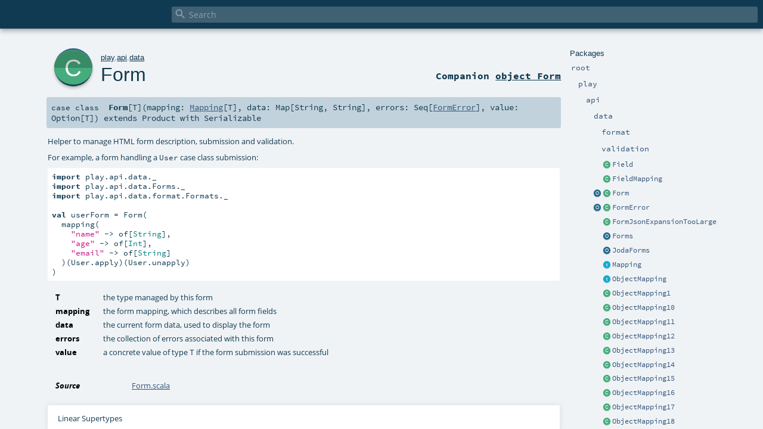

--- FILE ---
content_type: text/html
request_url: https://www.playframework.com/documentation/2.7.7/api/scala/play/api/data/Form.html
body_size: 8903
content:
<!DOCTYPE html >
<html>
        <head>
          <meta http-equiv="X-UA-Compatible" content="IE=edge" />
          <meta name="viewport" content="width=device-width, initial-scale=1.0, maximum-scale=1.0, user-scalable=no" />
          <title></title>
          <meta name="description" content="" />
          <meta name="keywords" content="" />
          <meta http-equiv="content-type" content="text/html; charset=UTF-8" />
          
      
      <link href="../../../lib/index.css" media="screen" type="text/css" rel="stylesheet" />
      <link href="../../../lib/template.css" media="screen" type="text/css" rel="stylesheet" />
      <link href="../../../lib/diagrams.css" media="screen" type="text/css" rel="stylesheet" id="diagrams-css" />
      <script type="text/javascript" src="../../../lib/jquery.min.js"></script>
      <script type="text/javascript" src="../../../lib/jquery.panzoom.min.js"></script>
      <script type="text/javascript" src="../../../lib/jquery.mousewheel.min.js"></script>
      <script type="text/javascript" src="../../../lib/index.js"></script>
      <script type="text/javascript" src="../../../index.js"></script>
      <script type="text/javascript" src="../../../lib/scheduler.js"></script>
      <script type="text/javascript" src="../../../lib/template.js"></script>
      
      <script type="text/javascript">
        /* this variable can be used by the JS to determine the path to the root document */
        var toRoot = '../../../';
      </script>
    
        </head>
        <body>
      <div id="search">
        <span id="doc-title"><span id="doc-version"></span></span>
        <span class="close-results"><span class="left">&lt;</span> Back</span>
        <div id="textfilter">
          <span class="input">
            <input autocapitalize="none" placeholder="Search" id="index-input" type="text" accesskey="/" />
            <i class="clear material-icons"></i>
            <i id="search-icon" class="material-icons"></i>
          </span>
        </div>
    </div>
      <div id="search-results">
        <div id="search-progress">
          <div id="progress-fill"></div>
        </div>
        <div id="results-content">
          <div id="entity-results"></div>
          <div id="member-results"></div>
        </div>
      </div>
      <div id="content-scroll-container" style="-webkit-overflow-scrolling: touch;">
        <div id="content-container" style="-webkit-overflow-scrolling: touch;">
          <div id="subpackage-spacer">
            <div id="packages">
              <h1>Packages</h1>
              <ul>
                <li name="_root_.root" visbl="pub" class="indented0 " data-isabs="false" fullComment="yes" group="Ungrouped">
      <a id="_root_"></a><a id="root:_root_"></a>
      <span class="permalink">
      <a href="../../../index.html" title="Permalink">
        <i class="material-icons"></i>
      </a>
    </span>
      <span class="modifier_kind">
        <span class="modifier"></span>
        <span class="kind">package</span>
      </span>
      <span class="symbol">
        <a title="" href="../../../index.html"><span class="name">root</span></a>
      </span>
      
      <div class="fullcomment"><dl class="attributes block"> <dt>Definition Classes</dt><dd><a href="../../../index.html" class="extype" name="_root_">root</a></dd></dl></div>
    </li><li name="_root_.play" visbl="pub" class="indented1 " data-isabs="false" fullComment="yes" group="Ungrouped">
      <a id="play"></a><a id="play:play"></a>
      <span class="permalink">
      <a href="../../../play/index.html" title="Permalink">
        <i class="material-icons"></i>
      </a>
    </span>
      <span class="modifier_kind">
        <span class="modifier"></span>
        <span class="kind">package</span>
      </span>
      <span class="symbol">
        <a title="Play framework." href="../../index.html"><span class="name">play</span></a>
      </span>
      
      <p class="shortcomment cmt">Play framework.</p><div class="fullcomment"><div class="comment cmt"><p>Play framework.</p><h4> Play </h4><p><a href="https://www.playframework.com" target="_blank">http://www.playframework.com</a>
</p></div><dl class="attributes block"> <dt>Definition Classes</dt><dd><a href="../../../index.html" class="extype" name="_root_">root</a></dd></dl></div>
    </li><li name="play.api" visbl="pub" class="indented2 " data-isabs="false" fullComment="yes" group="Ungrouped">
      <a id="api"></a><a id="api:api"></a>
      <span class="permalink">
      <a href="../../../play/api/index.html" title="Permalink">
        <i class="material-icons"></i>
      </a>
    </span>
      <span class="modifier_kind">
        <span class="modifier"></span>
        <span class="kind">package</span>
      </span>
      <span class="symbol">
        <a title="Contains the public API for Scala developers." href="../index.html"><span class="name">api</span></a>
      </span>
      
      <p class="shortcomment cmt">Contains the public API for Scala developers.</p><div class="fullcomment"><div class="comment cmt"><p>Contains the public API for Scala developers.</p><h6> Read configuration </h6><pre><span class="kw">val</span> poolSize = configuration.getInt(<span class="lit">"engine.pool.size"</span>)</pre><h6> Use the logger </h6><pre>Logger.info(<span class="lit">"Hello!"</span>)</pre><h6> Define a Plugin </h6><pre><span class="kw">class</span> MyPlugin(app: Application) <span class="kw">extends</span> Plugin</pre><h6> Create adhoc applications (for testing) </h6><pre><span class="kw">val</span> application = Application(<span class="kw">new</span> File(<span class="lit">"."</span>), <span class="kw">this</span>.getClass.getClassloader, <span class="std">None</span>, Play.Mode.DEV)</pre></div><dl class="attributes block"> <dt>Definition Classes</dt><dd><a href="../../index.html" class="extype" name="play">play</a></dd></dl></div>
    </li><li name="play.api.data" visbl="pub" class="indented3 " data-isabs="false" fullComment="yes" group="Ungrouped">
      <a id="data"></a><a id="data:data"></a>
      <span class="permalink">
      <a href="../../../play/api/data/index.html" title="Permalink">
        <i class="material-icons"></i>
      </a>
    </span>
      <span class="modifier_kind">
        <span class="modifier"></span>
        <span class="kind">package</span>
      </span>
      <span class="symbol">
        <a title="Contains data manipulation helpers (typically HTTP form handling)" href="index.html"><span class="name">data</span></a>
      </span>
      
      <p class="shortcomment cmt">Contains data manipulation helpers (typically HTTP form handling)</p><div class="fullcomment"><div class="comment cmt"><p>Contains data manipulation helpers (typically HTTP form handling)</p><pre><span class="kw">import</span> play.api.data._
<span class="kw">import</span> play.api.data.Forms._

<span class="kw">val</span> taskForm = Form(
  tuple(
    <span class="lit">"name"</span> -&gt; text(minLength = <span class="num">3</span>),
    <span class="lit">"dueDate"</span> -&gt; date(<span class="lit">"yyyy-MM-dd"</span>),
    <span class="lit">"done"</span> -&gt; boolean
  )
)</pre></div><dl class="attributes block"> <dt>Definition Classes</dt><dd><a href="../index.html" class="extype" name="play.api">api</a></dd></dl></div>
    </li><li name="play.api.data.format" visbl="pub" class="indented4 " data-isabs="false" fullComment="yes" group="Ungrouped">
      <a id="format"></a><a id="format:format"></a>
      <span class="permalink">
      <a href="../../../play/api/data/format/index.html" title="Permalink">
        <i class="material-icons"></i>
      </a>
    </span>
      <span class="modifier_kind">
        <span class="modifier"></span>
        <span class="kind">package</span>
      </span>
      <span class="symbol">
        <a title="Contains the Format API used by Form." href="format/index.html"><span class="name">format</span></a>
      </span>
      
      <p class="shortcomment cmt">Contains the Format API used by <code>Form</code>.</p><div class="fullcomment"><div class="comment cmt"><p>Contains the Format API used by <code>Form</code>.</p><p>For example, to define a custom formatter:</p><pre><span class="kw">val</span> signedIntFormat = <span class="kw">new</span> Formatter[<span class="std">Int</span>] {

  <span class="kw">def</span> bind(key: <span class="std">String</span>, data: <span class="std">Map</span>[<span class="std">String</span>, <span class="std">String</span>]) = {
    stringFormat.bind(key, data).right.flatMap { value <span class="kw">=&gt;</span>
      scala.util.control.Exception.allCatch[<span class="std">Int</span>]
        .either(java.lang.Integer.parseInt(value))
        .left.map(e <span class="kw">=&gt;</span> <span class="std">Seq</span>(FormError(key, <span class="lit">"error.signedNumber"</span>, Nil)))
    }
  }

  <span class="kw">def</span> unbind(key: <span class="std">String</span>, value: <span class="std">Long</span>) = <span class="std">Map</span>(
    key -&gt; ((<span class="kw">if</span> (value&lt;<span class="num">0</span>) <span class="lit">"-"</span> <span class="kw">else</span> <span class="lit">"+"</span>) + value)
  )
}</pre></div><dl class="attributes block"> <dt>Definition Classes</dt><dd><a href="index.html" class="extype" name="play.api.data">data</a></dd></dl></div>
    </li><li name="play.api.data.validation" visbl="pub" class="indented4 " data-isabs="false" fullComment="yes" group="Ungrouped">
      <a id="validation"></a><a id="validation:validation"></a>
      <span class="permalink">
      <a href="../../../play/api/data/validation/index.html" title="Permalink">
        <i class="material-icons"></i>
      </a>
    </span>
      <span class="modifier_kind">
        <span class="modifier"></span>
        <span class="kind">package</span>
      </span>
      <span class="symbol">
        <a title="Contains the validation API used by Form." href="validation/index.html"><span class="name">validation</span></a>
      </span>
      
      <p class="shortcomment cmt">Contains the validation API used by <code>Form</code>.</p><div class="fullcomment"><div class="comment cmt"><p>Contains the validation API used by <code>Form</code>.</p><p>For example, to define a custom constraint:</p><pre><span class="kw">val</span> negative = Constraint[<span class="std">Int</span>] {
  <span class="kw">case</span> i <span class="kw">if</span> i &lt; <span class="num">0</span> <span class="kw">=&gt;</span> Valid
  <span class="kw">case</span> _ <span class="kw">=&gt;</span> Invalid(<span class="lit">"Must be a negative number."</span>)
}</pre></div><dl class="attributes block"> <dt>Definition Classes</dt><dd><a href="index.html" class="extype" name="play.api.data">data</a></dd></dl></div>
    </li><li class="current-entities indented3">
                        <span class="separator"></span>
                        <a class="class" href="Field.html" title="A form field."></a>
                        <a href="Field.html" title="A form field.">Field</a>
                      </li><li class="current-entities indented3">
                        <span class="separator"></span>
                        <a class="class" href="FieldMapping.html" title="A mapping for a single field."></a>
                        <a href="FieldMapping.html" title="A mapping for a single field.">FieldMapping</a>
                      </li><li class="current-entities indented3">
                        <a class="object" href="Form$.html" title="Provides a set of operations for creating Form values."></a>
                        <a class="class" href="" title="Helper to manage HTML form description, submission and validation."></a>
                        <a href="" title="Helper to manage HTML form description, submission and validation.">Form</a>
                      </li><li class="current-entities indented3">
                        <a class="object" href="FormError$.html" title=""></a>
                        <a class="class" href="FormError.html" title="A form error."></a>
                        <a href="FormError.html" title="A form error.">FormError</a>
                      </li><li class="current-entities indented3">
                        <span class="separator"></span>
                        <a class="class" href="FormJsonExpansionTooLarge.html" title=""></a>
                        <a href="FormJsonExpansionTooLarge.html" title="">FormJsonExpansionTooLarge</a>
                      </li><li class="current-entities indented3">
                        <span class="separator"></span>
                        <a class="object" href="Forms$.html" title="Contains data manipulation helpers (typically HTTP form handling)"></a>
                        <a href="Forms$.html" title="Contains data manipulation helpers (typically HTTP form handling)">Forms</a>
                      </li><li class="current-entities indented3">
                        <span class="separator"></span>
                        <a class="object" href="JodaForms$.html" title=""></a>
                        <a href="JodaForms$.html" title="">JodaForms</a>
                      </li><li class="current-entities indented3">
                        <span class="separator"></span>
                        <a class="trait" href="Mapping.html" title="A mapping is a two-way binder to handle a form field."></a>
                        <a href="Mapping.html" title="A mapping is a two-way binder to handle a form field.">Mapping</a>
                      </li><li class="current-entities indented3">
                        <span class="separator"></span>
                        <a class="trait" href="ObjectMapping.html" title="Common helper methods for all object mappings - mappings including several fields."></a>
                        <a href="ObjectMapping.html" title="Common helper methods for all object mappings - mappings including several fields.">ObjectMapping</a>
                      </li><li class="current-entities indented3">
                        <span class="separator"></span>
                        <a class="class" href="ObjectMapping1.html" title=""></a>
                        <a href="ObjectMapping1.html" title="">ObjectMapping1</a>
                      </li><li class="current-entities indented3">
                        <span class="separator"></span>
                        <a class="class" href="ObjectMapping10.html" title=""></a>
                        <a href="ObjectMapping10.html" title="">ObjectMapping10</a>
                      </li><li class="current-entities indented3">
                        <span class="separator"></span>
                        <a class="class" href="ObjectMapping11.html" title=""></a>
                        <a href="ObjectMapping11.html" title="">ObjectMapping11</a>
                      </li><li class="current-entities indented3">
                        <span class="separator"></span>
                        <a class="class" href="ObjectMapping12.html" title=""></a>
                        <a href="ObjectMapping12.html" title="">ObjectMapping12</a>
                      </li><li class="current-entities indented3">
                        <span class="separator"></span>
                        <a class="class" href="ObjectMapping13.html" title=""></a>
                        <a href="ObjectMapping13.html" title="">ObjectMapping13</a>
                      </li><li class="current-entities indented3">
                        <span class="separator"></span>
                        <a class="class" href="ObjectMapping14.html" title=""></a>
                        <a href="ObjectMapping14.html" title="">ObjectMapping14</a>
                      </li><li class="current-entities indented3">
                        <span class="separator"></span>
                        <a class="class" href="ObjectMapping15.html" title=""></a>
                        <a href="ObjectMapping15.html" title="">ObjectMapping15</a>
                      </li><li class="current-entities indented3">
                        <span class="separator"></span>
                        <a class="class" href="ObjectMapping16.html" title=""></a>
                        <a href="ObjectMapping16.html" title="">ObjectMapping16</a>
                      </li><li class="current-entities indented3">
                        <span class="separator"></span>
                        <a class="class" href="ObjectMapping17.html" title=""></a>
                        <a href="ObjectMapping17.html" title="">ObjectMapping17</a>
                      </li><li class="current-entities indented3">
                        <span class="separator"></span>
                        <a class="class" href="ObjectMapping18.html" title=""></a>
                        <a href="ObjectMapping18.html" title="">ObjectMapping18</a>
                      </li><li class="current-entities indented3">
                        <span class="separator"></span>
                        <a class="class" href="ObjectMapping19.html" title=""></a>
                        <a href="ObjectMapping19.html" title="">ObjectMapping19</a>
                      </li><li class="current-entities indented3">
                        <span class="separator"></span>
                        <a class="class" href="ObjectMapping2.html" title=""></a>
                        <a href="ObjectMapping2.html" title="">ObjectMapping2</a>
                      </li><li class="current-entities indented3">
                        <span class="separator"></span>
                        <a class="class" href="ObjectMapping20.html" title=""></a>
                        <a href="ObjectMapping20.html" title="">ObjectMapping20</a>
                      </li><li class="current-entities indented3">
                        <span class="separator"></span>
                        <a class="class" href="ObjectMapping21.html" title=""></a>
                        <a href="ObjectMapping21.html" title="">ObjectMapping21</a>
                      </li><li class="current-entities indented3">
                        <span class="separator"></span>
                        <a class="class" href="ObjectMapping22.html" title=""></a>
                        <a href="ObjectMapping22.html" title="">ObjectMapping22</a>
                      </li><li class="current-entities indented3">
                        <span class="separator"></span>
                        <a class="class" href="ObjectMapping3.html" title=""></a>
                        <a href="ObjectMapping3.html" title="">ObjectMapping3</a>
                      </li><li class="current-entities indented3">
                        <span class="separator"></span>
                        <a class="class" href="ObjectMapping4.html" title=""></a>
                        <a href="ObjectMapping4.html" title="">ObjectMapping4</a>
                      </li><li class="current-entities indented3">
                        <span class="separator"></span>
                        <a class="class" href="ObjectMapping5.html" title=""></a>
                        <a href="ObjectMapping5.html" title="">ObjectMapping5</a>
                      </li><li class="current-entities indented3">
                        <span class="separator"></span>
                        <a class="class" href="ObjectMapping6.html" title=""></a>
                        <a href="ObjectMapping6.html" title="">ObjectMapping6</a>
                      </li><li class="current-entities indented3">
                        <span class="separator"></span>
                        <a class="class" href="ObjectMapping7.html" title=""></a>
                        <a href="ObjectMapping7.html" title="">ObjectMapping7</a>
                      </li><li class="current-entities indented3">
                        <span class="separator"></span>
                        <a class="class" href="ObjectMapping8.html" title=""></a>
                        <a href="ObjectMapping8.html" title="">ObjectMapping8</a>
                      </li><li class="current-entities indented3">
                        <span class="separator"></span>
                        <a class="class" href="ObjectMapping9.html" title=""></a>
                        <a href="ObjectMapping9.html" title="">ObjectMapping9</a>
                      </li><li class="current-entities indented3">
                        <span class="separator"></span>
                        <a class="class" href="OptionalMapping.html" title="A mapping for optional elements"></a>
                        <a href="OptionalMapping.html" title="A mapping for optional elements">OptionalMapping</a>
                      </li><li class="current-entities indented3">
                        <a class="object" href="RepeatedMapping$.html" title="Provides a set of operations related to RepeatedMapping values."></a>
                        <a class="class" href="RepeatedMapping.html" title="A mapping for repeated elements."></a>
                        <a href="RepeatedMapping.html" title="A mapping for repeated elements.">RepeatedMapping</a>
                      </li><li class="current-entities indented3">
                        <span class="separator"></span>
                        <a class="class" href="WrappedMapping.html" title="A mapping wrapping another existing mapping with transformation functions."></a>
                        <a href="WrappedMapping.html" title="A mapping wrapping another existing mapping with transformation functions.">WrappedMapping</a>
                      </li>
              </ul>
            </div>
          </div>
          <div id="content">
            <body class="class type">
      <div id="definition">
        <a href="Form$.html" title="See companion object"><div class="big-circle class-companion-object">c</div></a>
        <p id="owner"><a href="../../index.html" class="extype" name="play">play</a>.<a href="../index.html" class="extype" name="play.api">api</a>.<a href="index.html" class="extype" name="play.api.data">data</a></p>
        <h1><a href="Form$.html" title="See companion object">Form</a><span class="permalink">
      <a href="../../../play/api/data/Form.html" title="Permalink">
        <i class="material-icons"></i>
      </a>
    </span></h1>
        <h3><span class="morelinks"><div>
            Companion <a href="Form$.html" title="See companion object">object Form</a>
          </div></span></h3>
      </div>

      <h4 id="signature" class="signature">
      <span class="modifier_kind">
        <span class="modifier"></span>
        <span class="kind">case class</span>
      </span>
      <span class="symbol">
        <span class="name">Form</span><span class="tparams">[<span name="T">T</span>]</span><span class="params">(<span name="mapping">mapping: <a href="Mapping.html" class="extype" name="play.api.data.Mapping">Mapping</a>[<span class="extype" name="play.api.data.Form.T">T</span>]</span>, <span name="data">data: <span class="extype" name="scala.Predef.Map">Map</span>[<span class="extype" name="scala.Predef.String">String</span>, <span class="extype" name="scala.Predef.String">String</span>]</span>, <span name="errors">errors: <span class="extype" name="scala.Seq">Seq</span>[<a href="FormError.html" class="extype" name="play.api.data.FormError">FormError</a>]</span>, <span name="value">value: <span class="extype" name="scala.Option">Option</span>[<span class="extype" name="play.api.data.Form.T">T</span>]</span>)</span><span class="result"> extends <span class="extype" name="scala.Product">Product</span> with <span class="extype" name="scala.Serializable">Serializable</span></span>
      </span>
      </h4>

      
          <div id="comment" class="fullcommenttop"><div class="comment cmt"><p>Helper to manage HTML form description, submission and validation.</p><p>For example, a form handling a <code>User</code> case class submission:</p><pre><span class="kw">import</span> play.api.data._
<span class="kw">import</span> play.api.data.Forms._
<span class="kw">import</span> play.api.data.format.Formats._

<span class="kw">val</span> userForm = Form(
  mapping(
    <span class="lit">"name"</span> -&gt; of[<span class="std">String</span>],
    <span class="lit">"age"</span> -&gt; of[<span class="std">Int</span>],
    <span class="lit">"email"</span> -&gt; of[<span class="std">String</span>]
  )(User.apply)(User.unapply)
)</pre></div><dl class="paramcmts block"><dt class="tparam">T</dt><dd class="cmt"><p>the type managed by this form</p></dd><dt class="param">mapping</dt><dd class="cmt"><p>the form mapping, which describes all form fields</p></dd><dt class="param">data</dt><dd class="cmt"><p>the current form data, used to display the form</p></dd><dt class="param">errors</dt><dd class="cmt"><p>the collection of errors associated with this form</p></dd><dt class="param">value</dt><dd class="cmt"><p>a concrete value of type <code>T</code> if the form submission was successful</p></dd></dl><dl class="attributes block"> <dt>Source</dt><dd><a href="https://github.com/playframework/playframework/tree/2.8.5/core/play/src/main/scala/play/api/data/Form.scala" target="_blank">Form.scala</a></dd></dl><div class="toggleContainer block">
          <span class="toggle">
            Linear Supertypes
          </span>
          <div class="superTypes hiddenContent"><span class="extype" name="scala.Serializable">Serializable</span>, <span class="extype" name="java.io.Serializable">Serializable</span>, <span class="extype" name="scala.Product">Product</span>, <span class="extype" name="scala.Equals">Equals</span>, <span class="extype" name="scala.AnyRef">AnyRef</span>, <span class="extype" name="scala.Any">Any</span></div>
        </div></div>
        

      <div id="mbrsel">
        <div class="toggle"></div>
        <div id="memberfilter">
          <i class="material-icons arrow"></i>
          <span class="input">
            <input id="mbrsel-input" placeholder="Filter all members" type="text" accesskey="/" />
          </span>
          <i class="clear material-icons"></i>
        </div>
        <div id="filterby">
          <div id="order">
            <span class="filtertype">Ordering</span>
            <ol>
              
              <li class="alpha in"><span>Alphabetic</span></li>
              <li class="inherit out"><span>By Inheritance</span></li>
            </ol>
          </div>
          <div class="ancestors">
                  <span class="filtertype">Inherited<br />
                  </span>
                  <ol id="linearization">
                    <li class="in" name="play.api.data.Form"><span>Form</span></li><li class="in" name="scala.Serializable"><span>Serializable</span></li><li class="in" name="java.io.Serializable"><span>Serializable</span></li><li class="in" name="scala.Product"><span>Product</span></li><li class="in" name="scala.Equals"><span>Equals</span></li><li class="in" name="scala.AnyRef"><span>AnyRef</span></li><li class="in" name="scala.Any"><span>Any</span></li>
                  </ol>
                </div><div class="ancestors">
              <span class="filtertype"></span>
              <ol>
                <li class="hideall out"><span>Hide All</span></li>
                <li class="showall in"><span>Show All</span></li>
              </ol>
            </div>
          <div id="visbl">
              <span class="filtertype">Visibility</span>
              <ol><li class="public in"><span>Public</span></li><li class="all out"><span>All</span></li></ol>
            </div>
        </div>
      </div>

      <div id="template">
        <div id="allMembers">
        <div id="constructors" class="members">
              <h3>Instance Constructors</h3>
              <ol><li name="play.api.data.Form#&lt;init&gt;" visbl="pub" class="indented0 " data-isabs="false" fullComment="yes" group="Ungrouped">
      <a id="&lt;init&gt;(mapping:play.api.data.Mapping[T],data:Map[String,String],errors:Seq[play.api.data.FormError],value:Option[T]):play.api.data.Form[T]"></a><a id="&lt;init&gt;:Form[T]"></a>
      <span class="permalink">
      <a href="../../../play/api/data/Form.html#&lt;init&gt;(mapping:play.api.data.Mapping[T],data:Map[String,String],errors:Seq[play.api.data.FormError],value:Option[T]):play.api.data.Form[T]" title="Permalink">
        <i class="material-icons"></i>
      </a>
    </span>
      <span class="modifier_kind">
        <span class="modifier"></span>
        <span class="kind">new</span>
      </span>
      <span class="symbol">
        <span class="name">Form</span><span class="params">(<span name="mapping">mapping: <a href="Mapping.html" class="extype" name="play.api.data.Mapping">Mapping</a>[<span class="extype" name="play.api.data.Form.T">T</span>]</span>, <span name="data">data: <span class="extype" name="scala.Predef.Map">Map</span>[<span class="extype" name="scala.Predef.String">String</span>, <span class="extype" name="scala.Predef.String">String</span>]</span>, <span name="errors">errors: <span class="extype" name="scala.Seq">Seq</span>[<a href="FormError.html" class="extype" name="play.api.data.FormError">FormError</a>]</span>, <span name="value">value: <span class="extype" name="scala.Option">Option</span>[<span class="extype" name="play.api.data.Form.T">T</span>]</span>)</span>
      </span>
      
      <p class="shortcomment cmt"></p><div class="fullcomment"><div class="comment cmt"></div><dl class="paramcmts block"><dt class="param">mapping</dt><dd class="cmt"><p>the form mapping, which describes all form fields</p></dd><dt class="param">data</dt><dd class="cmt"><p>the current form data, used to display the form</p></dd><dt class="param">errors</dt><dd class="cmt"><p>the collection of errors associated with this form</p></dd><dt class="param">value</dt><dd class="cmt"><p>a concrete value of type <code>T</code> if the form submission was successful</p></dd></dl></div>
    </li></ol>
            </div>

        

        

        <div class="values members">
              <h3>Value Members</h3>
              <ol>
                <li name="scala.AnyRef#!=" visbl="pub" class="indented0 " data-isabs="false" fullComment="yes" group="Ungrouped">
      <a id="!=(x$1:Any):Boolean"></a><a id="!=(Any):Boolean"></a>
      <span class="permalink">
      <a href="../../../play/api/data/Form.html#!=(x$1:Any):Boolean" title="Permalink">
        <i class="material-icons"></i>
      </a>
    </span>
      <span class="modifier_kind">
        <span class="modifier">final </span>
        <span class="kind">def</span>
      </span>
      <span class="symbol">
        <span title="gt4s: $bang$eq" class="name">!=</span><span class="params">(<span name="arg0">arg0: <span class="extype" name="scala.Any">Any</span></span>)</span><span class="result">: <span class="extype" name="scala.Boolean">Boolean</span></span>
      </span>
      
      <div class="fullcomment"><dl class="attributes block"> <dt>Definition Classes</dt><dd>AnyRef → Any</dd></dl></div>
    </li><li name="scala.AnyRef###" visbl="pub" class="indented0 " data-isabs="false" fullComment="yes" group="Ungrouped">
      <a id="##():Int"></a>
      <span class="permalink">
      <a href="../../../play/api/data/Form.html###():Int" title="Permalink">
        <i class="material-icons"></i>
      </a>
    </span>
      <span class="modifier_kind">
        <span class="modifier">final </span>
        <span class="kind">def</span>
      </span>
      <span class="symbol">
        <span title="gt4s: $hash$hash" class="name">##</span><span class="params">()</span><span class="result">: <span class="extype" name="scala.Int">Int</span></span>
      </span>
      
      <div class="fullcomment"><dl class="attributes block"> <dt>Definition Classes</dt><dd>AnyRef → Any</dd></dl></div>
    </li><li name="scala.AnyRef#==" visbl="pub" class="indented0 " data-isabs="false" fullComment="yes" group="Ungrouped">
      <a id="==(x$1:Any):Boolean"></a><a id="==(Any):Boolean"></a>
      <span class="permalink">
      <a href="../../../play/api/data/Form.html#==(x$1:Any):Boolean" title="Permalink">
        <i class="material-icons"></i>
      </a>
    </span>
      <span class="modifier_kind">
        <span class="modifier">final </span>
        <span class="kind">def</span>
      </span>
      <span class="symbol">
        <span title="gt4s: $eq$eq" class="name">==</span><span class="params">(<span name="arg0">arg0: <span class="extype" name="scala.Any">Any</span></span>)</span><span class="result">: <span class="extype" name="scala.Boolean">Boolean</span></span>
      </span>
      
      <div class="fullcomment"><dl class="attributes block"> <dt>Definition Classes</dt><dd>AnyRef → Any</dd></dl></div>
    </li><li name="play.api.data.Form#apply" visbl="pub" class="indented0 " data-isabs="false" fullComment="yes" group="Ungrouped">
      <a id="apply(key:String):play.api.data.Field"></a><a id="apply(String):Field"></a>
      <span class="permalink">
      <a href="../../../play/api/data/Form.html#apply(key:String):play.api.data.Field" title="Permalink">
        <i class="material-icons"></i>
      </a>
    </span>
      <span class="modifier_kind">
        <span class="modifier"></span>
        <span class="kind">def</span>
      </span>
      <span class="symbol">
        <span class="name">apply</span><span class="params">(<span name="key">key: <span class="extype" name="scala.Predef.String">String</span></span>)</span><span class="result">: <a href="Field.html" class="extype" name="play.api.data.Field">Field</a></span>
      </span>
      
      <p class="shortcomment cmt">Retrieves a field.</p><div class="fullcomment"><div class="comment cmt"><p>Retrieves a field.</p><p>For example:</p><pre><span class="kw">val</span> usernameField = userForm(<span class="lit">"username"</span>)</pre></div><dl class="paramcmts block"><dt class="param">key</dt><dd class="cmt"><p>the field name</p></dd><dt>returns</dt><dd class="cmt"><p>the field, returned even if the field does not exist</p></dd></dl></div>
    </li><li name="scala.Any#asInstanceOf" visbl="pub" class="indented0 " data-isabs="false" fullComment="yes" group="Ungrouped">
      <a id="asInstanceOf[T0]:T0"></a>
      <span class="permalink">
      <a href="../../../play/api/data/Form.html#asInstanceOf[T0]:T0" title="Permalink">
        <i class="material-icons"></i>
      </a>
    </span>
      <span class="modifier_kind">
        <span class="modifier">final </span>
        <span class="kind">def</span>
      </span>
      <span class="symbol">
        <span class="name">asInstanceOf</span><span class="tparams">[<span name="T0">T0</span>]</span><span class="result">: <span class="extype" name="scala.Any.asInstanceOf.T0">T0</span></span>
      </span>
      
      <div class="fullcomment"><dl class="attributes block"> <dt>Definition Classes</dt><dd>Any</dd></dl></div>
    </li><li name="play.api.data.Form#bind" visbl="pub" class="indented0 " data-isabs="false" fullComment="yes" group="Ungrouped">
      <a id="bind(data:play.api.libs.json.JsValue,maxChars:Int):play.api.data.Form[T]"></a><a id="bind(JsValue,Int):Form[T]"></a>
      <span class="permalink">
      <a href="../../../play/api/data/Form.html#bind(data:play.api.libs.json.JsValue,maxChars:Int):play.api.data.Form[T]" title="Permalink">
        <i class="material-icons"></i>
      </a>
    </span>
      <span class="modifier_kind">
        <span class="modifier"></span>
        <span class="kind">def</span>
      </span>
      <span class="symbol">
        <span class="name">bind</span><span class="params">(<span name="data">data: <a href="../libs/json/JsValue.html" class="extype" name="play.api.libs.json.JsValue">JsValue</a></span>, <span name="maxChars">maxChars: <span class="extype" name="scala.Int">Int</span></span>)</span><span class="result">: <a href="" class="extype" name="play.api.data.Form">Form</a>[<span class="extype" name="play.api.data.Form.T">T</span>]</span>
      </span>
      
      <p class="shortcomment cmt">Binds data to this form, i.e.</p><div class="fullcomment"><div class="comment cmt"><p>Binds data to this form, i.e. handles form submission.
</p></div><dl class="paramcmts block"><dt class="param">data</dt><dd class="cmt"><p>Json data to submit</p></dd><dt class="param">maxChars</dt><dd class="cmt"><p>The maximum number of chars allowed to be used in the intermediate map representation
                of the JSON. <code>parse.DefaultMaxTextLength</code> is recommended to passed for this parameter.</p></dd><dt>returns</dt><dd class="cmt"><p>a copy of this form, filled with the new data</p></dd></dl></div>
    </li><li name="play.api.data.Form#bind" visbl="pub" class="indented0 " data-isabs="false" fullComment="yes" group="Ungrouped">
      <a id="bind(data:Map[String,String]):play.api.data.Form[T]"></a><a id="bind(Map[String,String]):Form[T]"></a>
      <span class="permalink">
      <a href="../../../play/api/data/Form.html#bind(data:Map[String,String]):play.api.data.Form[T]" title="Permalink">
        <i class="material-icons"></i>
      </a>
    </span>
      <span class="modifier_kind">
        <span class="modifier"></span>
        <span class="kind">def</span>
      </span>
      <span class="symbol">
        <span class="name">bind</span><span class="params">(<span name="data">data: <span class="extype" name="scala.Predef.Map">Map</span>[<span class="extype" name="scala.Predef.String">String</span>, <span class="extype" name="scala.Predef.String">String</span>]</span>)</span><span class="result">: <a href="" class="extype" name="play.api.data.Form">Form</a>[<span class="extype" name="play.api.data.Form.T">T</span>]</span>
      </span>
      
      <p class="shortcomment cmt">Binds data to this form, i.e.</p><div class="fullcomment"><div class="comment cmt"><p>Binds data to this form, i.e. handles form submission.
</p></div><dl class="paramcmts block"><dt class="param">data</dt><dd class="cmt"><p>the data to submit</p></dd><dt>returns</dt><dd class="cmt"><p>a copy of this form, filled with the new data</p></dd></dl></div>
    </li><li name="play.api.data.Form#bindFromRequest" visbl="pub" class="indented0 " data-isabs="false" fullComment="no" group="Ungrouped">
      <a id="bindFromRequest(data:Map[String,Seq[String]]):play.api.data.Form[T]"></a><a id="bindFromRequest(Map[String,Seq[String]]):Form[T]"></a>
      <span class="permalink">
      <a href="../../../play/api/data/Form.html#bindFromRequest(data:Map[String,Seq[String]]):play.api.data.Form[T]" title="Permalink">
        <i class="material-icons"></i>
      </a>
    </span>
      <span class="modifier_kind">
        <span class="modifier"></span>
        <span class="kind">def</span>
      </span>
      <span class="symbol">
        <span class="name">bindFromRequest</span><span class="params">(<span name="data">data: <span class="extype" name="scala.Predef.Map">Map</span>[<span class="extype" name="scala.Predef.String">String</span>, <span class="extype" name="scala.Seq">Seq</span>[<span class="extype" name="scala.Predef.String">String</span>]]</span>)</span><span class="result">: <a href="" class="extype" name="play.api.data.Form">Form</a>[<span class="extype" name="play.api.data.Form.T">T</span>]</span>
      </span>
      
      
    </li><li name="play.api.data.Form#bindFromRequest" visbl="pub" class="indented0 " data-isabs="false" fullComment="yes" group="Ungrouped">
      <a id="bindFromRequest()(implicitrequest:play.api.mvc.Request[_]):play.api.data.Form[T]"></a><a id="bindFromRequest()(Request[_]):Form[T]"></a>
      <span class="permalink">
      <a href="../../../play/api/data/Form.html#bindFromRequest()(implicitrequest:play.api.mvc.Request[_]):play.api.data.Form[T]" title="Permalink">
        <i class="material-icons"></i>
      </a>
    </span>
      <span class="modifier_kind">
        <span class="modifier"></span>
        <span class="kind">def</span>
      </span>
      <span class="symbol">
        <span class="name">bindFromRequest</span><span class="params">()</span><span class="params">(<span class="implicit">implicit </span><span name="request">request: <a href="../mvc/Request.html" class="extype" name="play.api.mvc.Request">Request</a>[_]</span>)</span><span class="result">: <a href="" class="extype" name="play.api.data.Form">Form</a>[<span class="extype" name="play.api.data.Form.T">T</span>]</span>
      </span>
      
      <p class="shortcomment cmt">Binds request data to this form, i.e.</p><div class="fullcomment"><div class="comment cmt"><p>Binds request data to this form, i.e. handles form submission.
</p></div><dl class="paramcmts block"><dt>returns</dt><dd class="cmt"><p>a copy of this form filled with the new data</p></dd></dl></div>
    </li><li name="scala.AnyRef#clone" visbl="prt" class="indented0 " data-isabs="false" fullComment="yes" group="Ungrouped">
      <a id="clone():Object"></a><a id="clone():AnyRef"></a>
      <span class="permalink">
      <a href="../../../play/api/data/Form.html#clone():Object" title="Permalink">
        <i class="material-icons"></i>
      </a>
    </span>
      <span class="modifier_kind">
        <span class="modifier"></span>
        <span class="kind">def</span>
      </span>
      <span class="symbol">
        <span class="name">clone</span><span class="params">()</span><span class="result">: <span class="extype" name="scala.AnyRef">AnyRef</span></span>
      </span>
      
      <div class="fullcomment"><dl class="attributes block"> <dt>Attributes</dt><dd>protected[<span class="extype" name="java.lang">lang</span>] </dd><dt>Definition Classes</dt><dd>AnyRef</dd><dt>Annotations</dt><dd>
                <span class="name">@throws</span><span class="args">(<span>
      
      <span class="defval" name="classOf[java.lang.CloneNotSupportedException]">...</span>
    </span>)</span>
              
                <span class="name">@native</span><span class="args">()</span>
              
        </dd></dl></div>
    </li><li name="play.api.data.Form#constraints" visbl="pub" class="indented0 " data-isabs="false" fullComment="no" group="Ungrouped">
      <a id="constraints:Map[String,Seq[(String,Seq[Any])]]"></a>
      <span class="permalink">
      <a href="../../../play/api/data/Form.html#constraints:Map[String,Seq[(String,Seq[Any])]]" title="Permalink">
        <i class="material-icons"></i>
      </a>
    </span>
      <span class="modifier_kind">
        <span class="modifier"></span>
        <span class="kind">val</span>
      </span>
      <span class="symbol">
        <span class="name">constraints</span><span class="result">: <span class="extype" name="scala.Predef.Map">Map</span>[<span class="extype" name="scala.Predef.String">String</span>, <span class="extype" name="scala.Seq">Seq</span>[(<span class="extype" name="scala.Predef.String">String</span>, <span class="extype" name="scala.Seq">Seq</span>[<span class="extype" name="scala.Any">Any</span>])]]</span>
      </span>
      
      <p class="shortcomment cmt">Constraints associated with this form, indexed by field name.</p>
    </li><li name="play.api.data.Form#data" visbl="pub" class="indented0 " data-isabs="false" fullComment="no" group="Ungrouped">
      <a id="data:Map[String,String]"></a>
      <span class="permalink">
      <a href="../../../play/api/data/Form.html#data:Map[String,String]" title="Permalink">
        <i class="material-icons"></i>
      </a>
    </span>
      <span class="modifier_kind">
        <span class="modifier"></span>
        <span class="kind">val</span>
      </span>
      <span class="symbol">
        <span class="name">data</span><span class="result">: <span class="extype" name="scala.Predef.Map">Map</span>[<span class="extype" name="scala.Predef.String">String</span>, <span class="extype" name="scala.Predef.String">String</span>]</span>
      </span>
      
      
    </li><li name="play.api.data.Form#discardingErrors" visbl="pub" class="indented0 " data-isabs="false" fullComment="yes" group="Ungrouped">
      <a id="discardingErrors:play.api.data.Form[T]"></a><a id="discardingErrors:Form[T]"></a>
      <span class="permalink">
      <a href="../../../play/api/data/Form.html#discardingErrors:play.api.data.Form[T]" title="Permalink">
        <i class="material-icons"></i>
      </a>
    </span>
      <span class="modifier_kind">
        <span class="modifier"></span>
        <span class="kind">def</span>
      </span>
      <span class="symbol">
        <span class="name">discardingErrors</span><span class="result">: <a href="" class="extype" name="play.api.data.Form">Form</a>[<span class="extype" name="play.api.data.Form.T">T</span>]</span>
      </span>
      
      <p class="shortcomment cmt">Discards this form’s errors</p><div class="fullcomment"><div class="comment cmt"><p>Discards this form’s errors</p></div><dl class="paramcmts block"><dt>returns</dt><dd class="cmt"><p>a copy of this form without errors</p></dd></dl></div>
    </li><li name="scala.AnyRef#eq" visbl="pub" class="indented0 " data-isabs="false" fullComment="yes" group="Ungrouped">
      <a id="eq(x$1:AnyRef):Boolean"></a><a id="eq(AnyRef):Boolean"></a>
      <span class="permalink">
      <a href="../../../play/api/data/Form.html#eq(x$1:AnyRef):Boolean" title="Permalink">
        <i class="material-icons"></i>
      </a>
    </span>
      <span class="modifier_kind">
        <span class="modifier">final </span>
        <span class="kind">def</span>
      </span>
      <span class="symbol">
        <span class="name">eq</span><span class="params">(<span name="arg0">arg0: <span class="extype" name="scala.AnyRef">AnyRef</span></span>)</span><span class="result">: <span class="extype" name="scala.Boolean">Boolean</span></span>
      </span>
      
      <div class="fullcomment"><dl class="attributes block"> <dt>Definition Classes</dt><dd>AnyRef</dd></dl></div>
    </li><li name="play.api.data.Form#error" visbl="pub" class="indented0 " data-isabs="false" fullComment="yes" group="Ungrouped">
      <a id="error(key:String):Option[play.api.data.FormError]"></a><a id="error(String):Option[FormError]"></a>
      <span class="permalink">
      <a href="../../../play/api/data/Form.html#error(key:String):Option[play.api.data.FormError]" title="Permalink">
        <i class="material-icons"></i>
      </a>
    </span>
      <span class="modifier_kind">
        <span class="modifier"></span>
        <span class="kind">def</span>
      </span>
      <span class="symbol">
        <span class="name">error</span><span class="params">(<span name="key">key: <span class="extype" name="scala.Predef.String">String</span></span>)</span><span class="result">: <span class="extype" name="scala.Option">Option</span>[<a href="FormError.html" class="extype" name="play.api.data.FormError">FormError</a>]</span>
      </span>
      
      <p class="shortcomment cmt">Retrieve the first error for this key.</p><div class="fullcomment"><div class="comment cmt"><p>Retrieve the first error for this key.
</p></div><dl class="paramcmts block"><dt class="param">key</dt><dd class="cmt"><p>field name.</p></dd></dl></div>
    </li><li name="play.api.data.Form#errors" visbl="pub" class="indented0 " data-isabs="false" fullComment="yes" group="Ungrouped">
      <a id="errors(key:String):Seq[play.api.data.FormError]"></a><a id="errors(String):Seq[FormError]"></a>
      <span class="permalink">
      <a href="../../../play/api/data/Form.html#errors(key:String):Seq[play.api.data.FormError]" title="Permalink">
        <i class="material-icons"></i>
      </a>
    </span>
      <span class="modifier_kind">
        <span class="modifier"></span>
        <span class="kind">def</span>
      </span>
      <span class="symbol">
        <span class="name">errors</span><span class="params">(<span name="key">key: <span class="extype" name="scala.Predef.String">String</span></span>)</span><span class="result">: <span class="extype" name="scala.Seq">Seq</span>[<a href="FormError.html" class="extype" name="play.api.data.FormError">FormError</a>]</span>
      </span>
      
      <p class="shortcomment cmt">Retrieve all errors for this key.</p><div class="fullcomment"><div class="comment cmt"><p>Retrieve all errors for this key.
</p></div><dl class="paramcmts block"><dt class="param">key</dt><dd class="cmt"><p>field name.</p></dd></dl></div>
    </li><li name="play.api.data.Form#errors" visbl="pub" class="indented0 " data-isabs="false" fullComment="no" group="Ungrouped">
      <a id="errors:Seq[play.api.data.FormError]"></a><a id="errors:Seq[FormError]"></a>
      <span class="permalink">
      <a href="../../../play/api/data/Form.html#errors:Seq[play.api.data.FormError]" title="Permalink">
        <i class="material-icons"></i>
      </a>
    </span>
      <span class="modifier_kind">
        <span class="modifier"></span>
        <span class="kind">val</span>
      </span>
      <span class="symbol">
        <span class="name">errors</span><span class="result">: <span class="extype" name="scala.Seq">Seq</span>[<a href="FormError.html" class="extype" name="play.api.data.FormError">FormError</a>]</span>
      </span>
      
      
    </li><li name="play.api.data.Form#errorsAsJson" visbl="pub" class="indented0 " data-isabs="false" fullComment="no" group="Ungrouped">
      <a id="errorsAsJson(implicitprovider:play.api.i18n.MessagesProvider):play.api.libs.json.JsValue"></a><a id="errorsAsJson(MessagesProvider):JsValue"></a>
      <span class="permalink">
      <a href="../../../play/api/data/Form.html#errorsAsJson(implicitprovider:play.api.i18n.MessagesProvider):play.api.libs.json.JsValue" title="Permalink">
        <i class="material-icons"></i>
      </a>
    </span>
      <span class="modifier_kind">
        <span class="modifier"></span>
        <span class="kind">def</span>
      </span>
      <span class="symbol">
        <span class="name">errorsAsJson</span><span class="params">(<span class="implicit">implicit </span><span name="provider">provider: <a href="../i18n/MessagesProvider.html" class="extype" name="play.api.i18n.MessagesProvider">MessagesProvider</a></span>)</span><span class="result">: <a href="../libs/json/JsValue.html" class="extype" name="play.api.libs.json.JsValue">JsValue</a></span>
      </span>
      
      <p class="shortcomment cmt">Returns the form errors serialized as Json.</p>
    </li><li name="play.api.data.Form#fill" visbl="pub" class="indented0 " data-isabs="false" fullComment="yes" group="Ungrouped">
      <a id="fill(value:T):play.api.data.Form[T]"></a><a id="fill(T):Form[T]"></a>
      <span class="permalink">
      <a href="../../../play/api/data/Form.html#fill(value:T):play.api.data.Form[T]" title="Permalink">
        <i class="material-icons"></i>
      </a>
    </span>
      <span class="modifier_kind">
        <span class="modifier"></span>
        <span class="kind">def</span>
      </span>
      <span class="symbol">
        <span class="name">fill</span><span class="params">(<span name="value">value: <span class="extype" name="play.api.data.Form.T">T</span></span>)</span><span class="result">: <a href="" class="extype" name="play.api.data.Form">Form</a>[<span class="extype" name="play.api.data.Form.T">T</span>]</span>
      </span>
      
      <p class="shortcomment cmt">Fills this form with a existing value, used for edit forms.</p><div class="fullcomment"><div class="comment cmt"><p>Fills this form with a existing value, used for edit forms.
</p></div><dl class="paramcmts block"><dt class="param">value</dt><dd class="cmt"><p>an existing value of type <code>T</code>, used to fill this form</p></dd><dt>returns</dt><dd class="cmt"><p>a copy of this form filled with the new data</p></dd></dl></div>
    </li><li name="play.api.data.Form#fillAndValidate" visbl="pub" class="indented0 " data-isabs="false" fullComment="yes" group="Ungrouped">
      <a id="fillAndValidate(value:T):play.api.data.Form[T]"></a><a id="fillAndValidate(T):Form[T]"></a>
      <span class="permalink">
      <a href="../../../play/api/data/Form.html#fillAndValidate(value:T):play.api.data.Form[T]" title="Permalink">
        <i class="material-icons"></i>
      </a>
    </span>
      <span class="modifier_kind">
        <span class="modifier"></span>
        <span class="kind">def</span>
      </span>
      <span class="symbol">
        <span class="name">fillAndValidate</span><span class="params">(<span name="value">value: <span class="extype" name="play.api.data.Form.T">T</span></span>)</span><span class="result">: <a href="" class="extype" name="play.api.data.Form">Form</a>[<span class="extype" name="play.api.data.Form.T">T</span>]</span>
      </span>
      
      <p class="shortcomment cmt">Fills this form with a existing value, and performs a validation.</p><div class="fullcomment"><div class="comment cmt"><p>Fills this form with a existing value, and performs a validation.
</p></div><dl class="paramcmts block"><dt class="param">value</dt><dd class="cmt"><p>an existing value of type <code>T</code>, used to fill this form</p></dd><dt>returns</dt><dd class="cmt"><p>a copy of this form filled with the new data</p></dd></dl></div>
    </li><li name="scala.AnyRef#finalize" visbl="prt" class="indented0 " data-isabs="false" fullComment="yes" group="Ungrouped">
      <a id="finalize():Unit"></a>
      <span class="permalink">
      <a href="../../../play/api/data/Form.html#finalize():Unit" title="Permalink">
        <i class="material-icons"></i>
      </a>
    </span>
      <span class="modifier_kind">
        <span class="modifier"></span>
        <span class="kind">def</span>
      </span>
      <span class="symbol">
        <span class="name">finalize</span><span class="params">()</span><span class="result">: <span class="extype" name="scala.Unit">Unit</span></span>
      </span>
      
      <div class="fullcomment"><dl class="attributes block"> <dt>Attributes</dt><dd>protected[<span class="extype" name="java.lang">lang</span>] </dd><dt>Definition Classes</dt><dd>AnyRef</dd><dt>Annotations</dt><dd>
                <span class="name">@throws</span><span class="args">(<span>
      
      <span class="symbol">classOf[java.lang.Throwable]</span>
    </span>)</span>
              
        </dd></dl></div>
    </li><li name="play.api.data.Form#fold" visbl="pub" class="indented0 " data-isabs="false" fullComment="yes" group="Ungrouped">
      <a id="fold[R](hasErrors:play.api.data.Form[T]=&gt;R,success:T=&gt;R):R"></a><a id="fold[R]((Form[T])⇒R,(T)⇒R):R"></a>
      <span class="permalink">
      <a href="../../../play/api/data/Form.html#fold[R](hasErrors:play.api.data.Form[T]=&gt;R,success:T=&gt;R):R" title="Permalink">
        <i class="material-icons"></i>
      </a>
    </span>
      <span class="modifier_kind">
        <span class="modifier"></span>
        <span class="kind">def</span>
      </span>
      <span class="symbol">
        <span class="name">fold</span><span class="tparams">[<span name="R">R</span>]</span><span class="params">(<span name="hasErrors">hasErrors: (<a href="" class="extype" name="play.api.data.Form">Form</a>[<span class="extype" name="play.api.data.Form.T">T</span>]) ⇒ <span class="extype" name="play.api.data.Form.fold.R">R</span></span>, <span name="success">success: (<span class="extype" name="play.api.data.Form.T">T</span>) ⇒ <span class="extype" name="play.api.data.Form.fold.R">R</span></span>)</span><span class="result">: <span class="extype" name="play.api.data.Form.fold.R">R</span></span>
      </span>
      
      <p class="shortcomment cmt">Handles form results.</p><div class="fullcomment"><div class="comment cmt"><p>Handles form results. Either the form has errors, or the submission was a success and a
concrete value is available.</p><p>For example:</p><pre>anyForm.bindFromRequest().fold(
   f <span class="kw">=&gt;</span> redisplayForm(f),
   t <span class="kw">=&gt;</span> handleValidFormSubmission(t)
)</pre></div><dl class="paramcmts block"><dt class="tparam">R</dt><dd class="cmt"><p>common result type</p></dd><dt class="param">hasErrors</dt><dd class="cmt"><p>a function to handle forms with errors</p></dd><dt class="param">success</dt><dd class="cmt"><p>a function to handle form submission success</p></dd><dt>returns</dt><dd class="cmt"><p>a result <code>R</code>.</p></dd></dl></div>
    </li><li name="play.api.data.Form#forField" visbl="pub" class="indented0 " data-isabs="false" fullComment="yes" group="Ungrouped">
      <a id="forField[R](key:String)(handler:play.api.data.Field=&gt;R):R"></a><a id="forField[R](String)((Field)⇒R):R"></a>
      <span class="permalink">
      <a href="../../../play/api/data/Form.html#forField[R](key:String)(handler:play.api.data.Field=&gt;R):R" title="Permalink">
        <i class="material-icons"></i>
      </a>
    </span>
      <span class="modifier_kind">
        <span class="modifier"></span>
        <span class="kind">def</span>
      </span>
      <span class="symbol">
        <span class="name">forField</span><span class="tparams">[<span name="R">R</span>]</span><span class="params">(<span name="key">key: <span class="extype" name="scala.Predef.String">String</span></span>)</span><span class="params">(<span name="handler">handler: (<a href="Field.html" class="extype" name="play.api.data.Field">Field</a>) ⇒ <span class="extype" name="play.api.data.Form.forField.R">R</span></span>)</span><span class="result">: <span class="extype" name="play.api.data.Form.forField.R">R</span></span>
      </span>
      
      <p class="shortcomment cmt">Applies a function for a field.</p><div class="fullcomment"><div class="comment cmt"><p>Applies a function for a field.</p><p>For example:</p><pre>userForm.forField(<span class="lit">"username"</span>) { field <span class="kw">=&gt;</span>
  &lt;input <span class="kw">type</span>=<span class="lit">"text"</span> name={field.name} value={field.value.getOrElse(<span class="lit">""</span>)} /&gt;
}</pre></div><dl class="paramcmts block"><dt class="tparam">R</dt><dd class="cmt"><p>result type</p></dd><dt class="param">key</dt><dd class="cmt"><p>field name</p></dd><dt class="param">handler</dt><dd class="cmt"><p>field handler (transform the field to <code>R</code>)</p></dd></dl></div>
    </li><li name="play.api.data.Form#formats" visbl="pub" class="indented0 " data-isabs="false" fullComment="yes" group="Ungrouped">
      <a id="formats:Map[String,(String,Seq[Any])]"></a>
      <span class="permalink">
      <a href="../../../play/api/data/Form.html#formats:Map[String,(String,Seq[Any])]" title="Permalink">
        <i class="material-icons"></i>
      </a>
    </span>
      <span class="modifier_kind">
        <span class="modifier"></span>
        <span class="kind">val</span>
      </span>
      <span class="symbol">
        <span class="name">formats</span><span class="result">: <span class="extype" name="scala.Predef.Map">Map</span>[<span class="extype" name="scala.Predef.String">String</span>, (<span class="extype" name="scala.Predef.String">String</span>, <span class="extype" name="scala.Seq">Seq</span>[<span class="extype" name="scala.Any">Any</span>])]</span>
      </span>
      
      <p class="shortcomment cmt">Formats associated to this form, indexed by field name.</p><div class="fullcomment"><div class="comment cmt"><p>Formats associated to this form, indexed by field name. *
</p></div></div>
    </li><li name="play.api.data.Form#get" visbl="pub" class="indented0 " data-isabs="false" fullComment="yes" group="Ungrouped">
      <a id="get:T"></a>
      <span class="permalink">
      <a href="../../../play/api/data/Form.html#get:T" title="Permalink">
        <i class="material-icons"></i>
      </a>
    </span>
      <span class="modifier_kind">
        <span class="modifier"></span>
        <span class="kind">def</span>
      </span>
      <span class="symbol">
        <span class="name">get</span><span class="result">: <span class="extype" name="play.api.data.Form.T">T</span></span>
      </span>
      
      <p class="shortcomment cmt">Returns the concrete value, if the submission was a success.</p><div class="fullcomment"><div class="comment cmt"><p>Returns the concrete value, if the submission was a success.</p><p>Note that this method fails with an Exception if this form has errors.
</p></div></div>
    </li><li name="scala.AnyRef#getClass" visbl="pub" class="indented0 " data-isabs="false" fullComment="yes" group="Ungrouped">
      <a id="getClass():Class[_]"></a>
      <span class="permalink">
      <a href="../../../play/api/data/Form.html#getClass():Class[_]" title="Permalink">
        <i class="material-icons"></i>
      </a>
    </span>
      <span class="modifier_kind">
        <span class="modifier">final </span>
        <span class="kind">def</span>
      </span>
      <span class="symbol">
        <span class="name">getClass</span><span class="params">()</span><span class="result">: <span class="extype" name="java.lang.Class">Class</span>[_]</span>
      </span>
      
      <div class="fullcomment"><dl class="attributes block"> <dt>Definition Classes</dt><dd>AnyRef → Any</dd><dt>Annotations</dt><dd>
                <span class="name">@native</span><span class="args">()</span>
              
        </dd></dl></div>
    </li><li name="play.api.data.Form#globalError" visbl="pub" class="indented0 " data-isabs="false" fullComment="yes" group="Ungrouped">
      <a id="globalError:Option[play.api.data.FormError]"></a><a id="globalError:Option[FormError]"></a>
      <span class="permalink">
      <a href="../../../play/api/data/Form.html#globalError:Option[play.api.data.FormError]" title="Permalink">
        <i class="material-icons"></i>
      </a>
    </span>
      <span class="modifier_kind">
        <span class="modifier"></span>
        <span class="kind">def</span>
      </span>
      <span class="symbol">
        <span class="name">globalError</span><span class="result">: <span class="extype" name="scala.Option">Option</span>[<a href="FormError.html" class="extype" name="play.api.data.FormError">FormError</a>]</span>
      </span>
      
      <p class="shortcomment cmt">Retrieves the first global error, if it exists, i.e.</p><div class="fullcomment"><div class="comment cmt"><p>Retrieves the first global error, if it exists, i.e. an error without any key.
</p></div><dl class="paramcmts block"><dt>returns</dt><dd class="cmt"><p>an error</p></dd></dl></div>
    </li><li name="play.api.data.Form#globalErrors" visbl="pub" class="indented0 " data-isabs="false" fullComment="yes" group="Ungrouped">
      <a id="globalErrors:Seq[play.api.data.FormError]"></a><a id="globalErrors:Seq[FormError]"></a>
      <span class="permalink">
      <a href="../../../play/api/data/Form.html#globalErrors:Seq[play.api.data.FormError]" title="Permalink">
        <i class="material-icons"></i>
      </a>
    </span>
      <span class="modifier_kind">
        <span class="modifier"></span>
        <span class="kind">def</span>
      </span>
      <span class="symbol">
        <span class="name">globalErrors</span><span class="result">: <span class="extype" name="scala.Seq">Seq</span>[<a href="FormError.html" class="extype" name="play.api.data.FormError">FormError</a>]</span>
      </span>
      
      <p class="shortcomment cmt">Retrieves all global errors, i.e.</p><div class="fullcomment"><div class="comment cmt"><p>Retrieves all global errors, i.e. errors without a key.
</p></div><dl class="paramcmts block"><dt>returns</dt><dd class="cmt"><p>all global errors</p></dd></dl></div>
    </li><li name="play.api.data.Form#hasErrors" visbl="pub" class="indented0 " data-isabs="false" fullComment="no" group="Ungrouped">
      <a id="hasErrors:Boolean"></a>
      <span class="permalink">
      <a href="../../../play/api/data/Form.html#hasErrors:Boolean" title="Permalink">
        <i class="material-icons"></i>
      </a>
    </span>
      <span class="modifier_kind">
        <span class="modifier"></span>
        <span class="kind">def</span>
      </span>
      <span class="symbol">
        <span class="name">hasErrors</span><span class="result">: <span class="extype" name="scala.Boolean">Boolean</span></span>
      </span>
      
      <p class="shortcomment cmt">Returns <code>true</code> if there is an error related to this form.</p>
    </li><li name="play.api.data.Form#hasGlobalErrors" visbl="pub" class="indented0 " data-isabs="false" fullComment="no" group="Ungrouped">
      <a id="hasGlobalErrors:Boolean"></a>
      <span class="permalink">
      <a href="../../../play/api/data/Form.html#hasGlobalErrors:Boolean" title="Permalink">
        <i class="material-icons"></i>
      </a>
    </span>
      <span class="modifier_kind">
        <span class="modifier"></span>
        <span class="kind">def</span>
      </span>
      <span class="symbol">
        <span class="name">hasGlobalErrors</span><span class="result">: <span class="extype" name="scala.Boolean">Boolean</span></span>
      </span>
      
      <p class="shortcomment cmt">Returns <code>true</code> if there is a global error related to this form.</p>
    </li><li name="scala.Any#isInstanceOf" visbl="pub" class="indented0 " data-isabs="false" fullComment="yes" group="Ungrouped">
      <a id="isInstanceOf[T0]:Boolean"></a>
      <span class="permalink">
      <a href="../../../play/api/data/Form.html#isInstanceOf[T0]:Boolean" title="Permalink">
        <i class="material-icons"></i>
      </a>
    </span>
      <span class="modifier_kind">
        <span class="modifier">final </span>
        <span class="kind">def</span>
      </span>
      <span class="symbol">
        <span class="name">isInstanceOf</span><span class="tparams">[<span name="T0">T0</span>]</span><span class="result">: <span class="extype" name="scala.Boolean">Boolean</span></span>
      </span>
      
      <div class="fullcomment"><dl class="attributes block"> <dt>Definition Classes</dt><dd>Any</dd></dl></div>
    </li><li name="play.api.data.Form#mapping" visbl="pub" class="indented0 " data-isabs="false" fullComment="no" group="Ungrouped">
      <a id="mapping:play.api.data.Mapping[T]"></a><a id="mapping:Mapping[T]"></a>
      <span class="permalink">
      <a href="../../../play/api/data/Form.html#mapping:play.api.data.Mapping[T]" title="Permalink">
        <i class="material-icons"></i>
      </a>
    </span>
      <span class="modifier_kind">
        <span class="modifier"></span>
        <span class="kind">val</span>
      </span>
      <span class="symbol">
        <span class="name">mapping</span><span class="result">: <a href="Mapping.html" class="extype" name="play.api.data.Mapping">Mapping</a>[<span class="extype" name="play.api.data.Form.T">T</span>]</span>
      </span>
      
      
    </li><li name="scala.AnyRef#ne" visbl="pub" class="indented0 " data-isabs="false" fullComment="yes" group="Ungrouped">
      <a id="ne(x$1:AnyRef):Boolean"></a><a id="ne(AnyRef):Boolean"></a>
      <span class="permalink">
      <a href="../../../play/api/data/Form.html#ne(x$1:AnyRef):Boolean" title="Permalink">
        <i class="material-icons"></i>
      </a>
    </span>
      <span class="modifier_kind">
        <span class="modifier">final </span>
        <span class="kind">def</span>
      </span>
      <span class="symbol">
        <span class="name">ne</span><span class="params">(<span name="arg0">arg0: <span class="extype" name="scala.AnyRef">AnyRef</span></span>)</span><span class="result">: <span class="extype" name="scala.Boolean">Boolean</span></span>
      </span>
      
      <div class="fullcomment"><dl class="attributes block"> <dt>Definition Classes</dt><dd>AnyRef</dd></dl></div>
    </li><li name="scala.AnyRef#notify" visbl="pub" class="indented0 " data-isabs="false" fullComment="yes" group="Ungrouped">
      <a id="notify():Unit"></a>
      <span class="permalink">
      <a href="../../../play/api/data/Form.html#notify():Unit" title="Permalink">
        <i class="material-icons"></i>
      </a>
    </span>
      <span class="modifier_kind">
        <span class="modifier">final </span>
        <span class="kind">def</span>
      </span>
      <span class="symbol">
        <span class="name">notify</span><span class="params">()</span><span class="result">: <span class="extype" name="scala.Unit">Unit</span></span>
      </span>
      
      <div class="fullcomment"><dl class="attributes block"> <dt>Definition Classes</dt><dd>AnyRef</dd><dt>Annotations</dt><dd>
                <span class="name">@native</span><span class="args">()</span>
              
        </dd></dl></div>
    </li><li name="scala.AnyRef#notifyAll" visbl="pub" class="indented0 " data-isabs="false" fullComment="yes" group="Ungrouped">
      <a id="notifyAll():Unit"></a>
      <span class="permalink">
      <a href="../../../play/api/data/Form.html#notifyAll():Unit" title="Permalink">
        <i class="material-icons"></i>
      </a>
    </span>
      <span class="modifier_kind">
        <span class="modifier">final </span>
        <span class="kind">def</span>
      </span>
      <span class="symbol">
        <span class="name">notifyAll</span><span class="params">()</span><span class="result">: <span class="extype" name="scala.Unit">Unit</span></span>
      </span>
      
      <div class="fullcomment"><dl class="attributes block"> <dt>Definition Classes</dt><dd>AnyRef</dd><dt>Annotations</dt><dd>
                <span class="name">@native</span><span class="args">()</span>
              
        </dd></dl></div>
    </li><li name="scala.AnyRef#synchronized" visbl="pub" class="indented0 " data-isabs="false" fullComment="yes" group="Ungrouped">
      <a id="synchronized[T0](x$1:=&gt;T0):T0"></a><a id="synchronized[T0](⇒T0):T0"></a>
      <span class="permalink">
      <a href="../../../play/api/data/Form.html#synchronized[T0](x$1:=&gt;T0):T0" title="Permalink">
        <i class="material-icons"></i>
      </a>
    </span>
      <span class="modifier_kind">
        <span class="modifier">final </span>
        <span class="kind">def</span>
      </span>
      <span class="symbol">
        <span class="name">synchronized</span><span class="tparams">[<span name="T0">T0</span>]</span><span class="params">(<span name="arg0">arg0: ⇒ <span class="extype" name="java.lang.AnyRef.synchronized.T0">T0</span></span>)</span><span class="result">: <span class="extype" name="java.lang.AnyRef.synchronized.T0">T0</span></span>
      </span>
      
      <div class="fullcomment"><dl class="attributes block"> <dt>Definition Classes</dt><dd>AnyRef</dd></dl></div>
    </li><li name="play.api.data.Form#value" visbl="pub" class="indented0 " data-isabs="false" fullComment="no" group="Ungrouped">
      <a id="value:Option[T]"></a>
      <span class="permalink">
      <a href="../../../play/api/data/Form.html#value:Option[T]" title="Permalink">
        <i class="material-icons"></i>
      </a>
    </span>
      <span class="modifier_kind">
        <span class="modifier"></span>
        <span class="kind">val</span>
      </span>
      <span class="symbol">
        <span class="name">value</span><span class="result">: <span class="extype" name="scala.Option">Option</span>[<span class="extype" name="play.api.data.Form.T">T</span>]</span>
      </span>
      
      
    </li><li name="scala.AnyRef#wait" visbl="pub" class="indented0 " data-isabs="false" fullComment="yes" group="Ungrouped">
      <a id="wait():Unit"></a>
      <span class="permalink">
      <a href="../../../play/api/data/Form.html#wait():Unit" title="Permalink">
        <i class="material-icons"></i>
      </a>
    </span>
      <span class="modifier_kind">
        <span class="modifier">final </span>
        <span class="kind">def</span>
      </span>
      <span class="symbol">
        <span class="name">wait</span><span class="params">()</span><span class="result">: <span class="extype" name="scala.Unit">Unit</span></span>
      </span>
      
      <div class="fullcomment"><dl class="attributes block"> <dt>Definition Classes</dt><dd>AnyRef</dd><dt>Annotations</dt><dd>
                <span class="name">@throws</span><span class="args">(<span>
      
      <span class="defval" name="classOf[java.lang.InterruptedException]">...</span>
    </span>)</span>
              
        </dd></dl></div>
    </li><li name="scala.AnyRef#wait" visbl="pub" class="indented0 " data-isabs="false" fullComment="yes" group="Ungrouped">
      <a id="wait(x$1:Long,x$2:Int):Unit"></a><a id="wait(Long,Int):Unit"></a>
      <span class="permalink">
      <a href="../../../play/api/data/Form.html#wait(x$1:Long,x$2:Int):Unit" title="Permalink">
        <i class="material-icons"></i>
      </a>
    </span>
      <span class="modifier_kind">
        <span class="modifier">final </span>
        <span class="kind">def</span>
      </span>
      <span class="symbol">
        <span class="name">wait</span><span class="params">(<span name="arg0">arg0: <span class="extype" name="scala.Long">Long</span></span>, <span name="arg1">arg1: <span class="extype" name="scala.Int">Int</span></span>)</span><span class="result">: <span class="extype" name="scala.Unit">Unit</span></span>
      </span>
      
      <div class="fullcomment"><dl class="attributes block"> <dt>Definition Classes</dt><dd>AnyRef</dd><dt>Annotations</dt><dd>
                <span class="name">@throws</span><span class="args">(<span>
      
      <span class="defval" name="classOf[java.lang.InterruptedException]">...</span>
    </span>)</span>
              
        </dd></dl></div>
    </li><li name="scala.AnyRef#wait" visbl="pub" class="indented0 " data-isabs="false" fullComment="yes" group="Ungrouped">
      <a id="wait(x$1:Long):Unit"></a><a id="wait(Long):Unit"></a>
      <span class="permalink">
      <a href="../../../play/api/data/Form.html#wait(x$1:Long):Unit" title="Permalink">
        <i class="material-icons"></i>
      </a>
    </span>
      <span class="modifier_kind">
        <span class="modifier">final </span>
        <span class="kind">def</span>
      </span>
      <span class="symbol">
        <span class="name">wait</span><span class="params">(<span name="arg0">arg0: <span class="extype" name="scala.Long">Long</span></span>)</span><span class="result">: <span class="extype" name="scala.Unit">Unit</span></span>
      </span>
      
      <div class="fullcomment"><dl class="attributes block"> <dt>Definition Classes</dt><dd>AnyRef</dd><dt>Annotations</dt><dd>
                <span class="name">@throws</span><span class="args">(<span>
      
      <span class="defval" name="classOf[java.lang.InterruptedException]">...</span>
    </span>)</span>
              
                <span class="name">@native</span><span class="args">()</span>
              
        </dd></dl></div>
    </li><li name="play.api.data.Form#withError" visbl="pub" class="indented0 " data-isabs="false" fullComment="yes" group="Ungrouped">
      <a id="withError(key:String,message:String,args:Any*):play.api.data.Form[T]"></a><a id="withError(String,String,Any*):Form[T]"></a>
      <span class="permalink">
      <a href="../../../play/api/data/Form.html#withError(key:String,message:String,args:Any*):play.api.data.Form[T]" title="Permalink">
        <i class="material-icons"></i>
      </a>
    </span>
      <span class="modifier_kind">
        <span class="modifier"></span>
        <span class="kind">def</span>
      </span>
      <span class="symbol">
        <span class="name">withError</span><span class="params">(<span name="key">key: <span class="extype" name="scala.Predef.String">String</span></span>, <span name="message">message: <span class="extype" name="scala.Predef.String">String</span></span>, <span name="args">args: <span class="extype" name="scala.Any">Any</span>*</span>)</span><span class="result">: <a href="" class="extype" name="play.api.data.Form">Form</a>[<span class="extype" name="play.api.data.Form.T">T</span>]</span>
      </span>
      
      <p class="shortcomment cmt">Convenient overloaded method adding an error to this form</p><div class="fullcomment"><div class="comment cmt"><p>Convenient overloaded method adding an error to this form</p></div><dl class="paramcmts block"><dt class="param">key</dt><dd class="cmt"><p>Key of the field having the error</p></dd><dt class="param">message</dt><dd class="cmt"><p>Error message</p></dd><dt class="param">args</dt><dd class="cmt"><p>Error message arguments</p></dd><dt>returns</dt><dd class="cmt"><p>a copy of this form with the added error</p></dd></dl></div>
    </li><li name="play.api.data.Form#withError" visbl="pub" class="indented0 " data-isabs="false" fullComment="yes" group="Ungrouped">
      <a id="withError(error:play.api.data.FormError):play.api.data.Form[T]"></a><a id="withError(FormError):Form[T]"></a>
      <span class="permalink">
      <a href="../../../play/api/data/Form.html#withError(error:play.api.data.FormError):play.api.data.Form[T]" title="Permalink">
        <i class="material-icons"></i>
      </a>
    </span>
      <span class="modifier_kind">
        <span class="modifier"></span>
        <span class="kind">def</span>
      </span>
      <span class="symbol">
        <span class="name">withError</span><span class="params">(<span name="error">error: <a href="FormError.html" class="extype" name="play.api.data.FormError">FormError</a></span>)</span><span class="result">: <a href="" class="extype" name="play.api.data.Form">Form</a>[<span class="extype" name="play.api.data.Form.T">T</span>]</span>
      </span>
      
      <p class="shortcomment cmt">Adds an error to this form</p><div class="fullcomment"><div class="comment cmt"><p>Adds an error to this form</p></div><dl class="paramcmts block"><dt class="param">error</dt><dd class="cmt"><p>Error to add</p></dd><dt>returns</dt><dd class="cmt"><p>a copy of this form with the added error</p></dd></dl></div>
    </li><li name="play.api.data.Form#withGlobalError" visbl="pub" class="indented0 " data-isabs="false" fullComment="yes" group="Ungrouped">
      <a id="withGlobalError(message:String,args:Any*):play.api.data.Form[T]"></a><a id="withGlobalError(String,Any*):Form[T]"></a>
      <span class="permalink">
      <a href="../../../play/api/data/Form.html#withGlobalError(message:String,args:Any*):play.api.data.Form[T]" title="Permalink">
        <i class="material-icons"></i>
      </a>
    </span>
      <span class="modifier_kind">
        <span class="modifier"></span>
        <span class="kind">def</span>
      </span>
      <span class="symbol">
        <span class="name">withGlobalError</span><span class="params">(<span name="message">message: <span class="extype" name="scala.Predef.String">String</span></span>, <span name="args">args: <span class="extype" name="scala.Any">Any</span>*</span>)</span><span class="result">: <a href="" class="extype" name="play.api.data.Form">Form</a>[<span class="extype" name="play.api.data.Form.T">T</span>]</span>
      </span>
      
      <p class="shortcomment cmt">Adds a global error to this form</p><div class="fullcomment"><div class="comment cmt"><p>Adds a global error to this form</p></div><dl class="paramcmts block"><dt class="param">message</dt><dd class="cmt"><p>Error message</p></dd><dt class="param">args</dt><dd class="cmt"><p>Error message arguments</p></dd><dt>returns</dt><dd class="cmt"><p>a copy of this form with the added global error</p></dd></dl></div>
    </li>
              </ol>
            </div>

        

        <div class="values members">
              <h3>Deprecated Value Members</h3>
              <ol><li name="play.api.data.Form#bind" visbl="pub" class="indented0 " data-isabs="false" fullComment="yes" group="Ungrouped">
      <a id="bind(data:play.api.libs.json.JsValue):play.api.data.Form[T]"></a><a id="bind(JsValue):Form[T]"></a>
      <span class="permalink">
      <a href="../../../play/api/data/Form.html#bind(data:play.api.libs.json.JsValue):play.api.data.Form[T]" title="Permalink">
        <i class="material-icons"></i>
      </a>
    </span>
      <span class="modifier_kind">
        <span class="modifier"></span>
        <span class="kind">def</span>
      </span>
      <span class="symbol">
        <span class="name deprecated" title="Deprecated: (Since version 2.8.3) Use bind(JsValue, Int) instead to specify the maximum chars that should be consumed by the flattened form representation of the JSON">bind</span><span class="params">(<span name="data">data: <a href="../libs/json/JsValue.html" class="extype" name="play.api.libs.json.JsValue">JsValue</a></span>)</span><span class="result">: <a href="" class="extype" name="play.api.data.Form">Form</a>[<span class="extype" name="play.api.data.Form.T">T</span>]</span>
      </span>
      
      <p class="shortcomment cmt">Binds data to this form, i.e.</p><div class="fullcomment"><div class="comment cmt"><p>Binds data to this form, i.e. handles form submission.
</p></div><dl class="paramcmts block"><dt class="param">data</dt><dd class="cmt"><p>Json data to submit</p></dd><dt>returns</dt><dd class="cmt"><p>a copy of this form, filled with the new data</p></dd></dl><dl class="attributes block"> <dt>Annotations</dt><dd>
                <span class="name">@deprecated</span>
              
        </dd><dt>Deprecated</dt><dd class="cmt"><p><i>(Since version 2.8.3)</i> Use bind(JsValue, Int) instead to specify the maximum chars that should be consumed by the flattened form representation of the JSON</p></dd></dl></div>
    </li></ol>
            </div>
        </div>

        <div id="inheritedMembers">
        <div class="parent" name="scala.Serializable">
              <h3>Inherited from <span class="extype" name="scala.Serializable">Serializable</span></h3>
            </div><div class="parent" name="java.io.Serializable">
              <h3>Inherited from <span class="extype" name="java.io.Serializable">Serializable</span></h3>
            </div><div class="parent" name="scala.Product">
              <h3>Inherited from <span class="extype" name="scala.Product">Product</span></h3>
            </div><div class="parent" name="scala.Equals">
              <h3>Inherited from <span class="extype" name="scala.Equals">Equals</span></h3>
            </div><div class="parent" name="scala.AnyRef">
              <h3>Inherited from <span class="extype" name="scala.AnyRef">AnyRef</span></h3>
            </div><div class="parent" name="scala.Any">
              <h3>Inherited from <span class="extype" name="scala.Any">Any</span></h3>
            </div>
        
        </div>

        <div id="groupedMembers">
        <div class="group" name="Ungrouped">
              <h3>Ungrouped</h3>
              
            </div>
        </div>

      </div>

      <div id="tooltip"></div>

      <div id="footer">  </div>
    <script defer src="https://static.cloudflareinsights.com/beacon.min.js/vcd15cbe7772f49c399c6a5babf22c1241717689176015" integrity="sha512-ZpsOmlRQV6y907TI0dKBHq9Md29nnaEIPlkf84rnaERnq6zvWvPUqr2ft8M1aS28oN72PdrCzSjY4U6VaAw1EQ==" data-cf-beacon='{"version":"2024.11.0","token":"1fb9a43722c14cbfbeacd9653ff2a9e3","r":1,"server_timing":{"name":{"cfCacheStatus":true,"cfEdge":true,"cfExtPri":true,"cfL4":true,"cfOrigin":true,"cfSpeedBrain":true},"location_startswith":null}}' crossorigin="anonymous"></script>
</body>
          </div>
        </div>
      </div>
    </body>
      </html>


--- FILE ---
content_type: image/svg+xml
request_url: https://www.playframework.com/documentation/2.7.7/api/scala/lib/class_comp.svg
body_size: 381
content:
<svg xmlns="http://www.w3.org/2000/svg" xmlns:xlink="http://www.w3.org/1999/xlink" width="72px" height="72px" viewBox="0 0 72 72" version="1.1">
  <defs>
    <filter x="-50%" y="-50%" width="200%" height="200%" filterUnits="objectBoundingBox" id="filter-1">
      <feOffset dx="0" dy="4" in="SourceAlpha" result="shadowOffsetOuter1"/>
      <feGaussianBlur stdDeviation="2" in="shadowOffsetOuter1" result="shadowBlurOuter1"/>
      <feColorMatrix values="0 0 0 0 0   0 0 0 0 0   0 0 0 0 0  0 0 0 0.14 0" in="shadowBlurOuter1" type="matrix" result="shadowMatrixOuter1"/>
      <feMerge>
        <feMergeNode in="shadowMatrixOuter1"/>
        <feMergeNode in="SourceGraphic"/>
      </feMerge>
    </filter>
    <circle id="path-2" cx="32" cy="32" r="32"/>
    <filter x="-50%" y="-50%" width="200%" height="200%" filterUnits="objectBoundingBox" id="filter-4">
      <feOffset dx="0" dy="4" in="SourceAlpha" result="shadowOffsetOuter1"/>
      <feGaussianBlur stdDeviation="2" in="shadowOffsetOuter1" result="shadowBlurOuter1"/>
      <feColorMatrix values="0 0 0 0 0   0 0 0 0 0   0 0 0 0 0  0 0 0 0.14 0" in="shadowBlurOuter1" type="matrix" result="shadowMatrixOuter1"/>
      <feOffset dx="0" dy="1" in="SourceAlpha" result="shadowOffsetInner1"/>
      <feGaussianBlur stdDeviation="0" in="shadowOffsetInner1" result="shadowBlurInner1"/>
      <feComposite in="shadowBlurInner1" in2="SourceAlpha" operator="arithmetic" k2="-1" k3="1" result="shadowInnerInner1"/>
      <feColorMatrix values="0 0 0 0 1   0 0 0 0 1   0 0 0 0 1  0 0 0 0.14 0" in="shadowInnerInner1" type="matrix" result="shadowMatrixInner1"/>
      <feOffset dx="0" dy="-1" in="SourceAlpha" result="shadowOffsetInner2"/>
      <feGaussianBlur stdDeviation="0" in="shadowOffsetInner2" result="shadowBlurInner2"/>
      <feComposite in="shadowBlurInner2" in2="SourceAlpha" operator="arithmetic" k2="-1" k3="1" result="shadowInnerInner2"/>
      <feColorMatrix values="0 0 0 0 0   0 0 0 0 0   0 0 0 0 0  0 0 0 0.14 0" in="shadowInnerInner2" type="matrix" result="shadowMatrixInner2"/>
      <feMerge>
        <feMergeNode in="shadowMatrixOuter1"/>
        <feMergeNode in="SourceGraphic"/>
        <feMergeNode in="shadowMatrixInner1"/>
        <feMergeNode in="shadowMatrixInner2"/>
      </feMerge>
    </filter>
    <path id="path-5" d="M32 61C49.673112 61 64 48.0162577 64 32 64 15.9837423 49.673112 3 32 3 14.326888 3 0 15.9837423 0 32 0 48.0162577 14.326888 61 32 61Z"/>
  </defs>
  <g id="Page-1" stroke="none" stroke-width="1" fill="none" fill-rule="evenodd">
    <g id="Artboard-1" transform="translate(-298.000000, -91.000000)">
      <g id="BG" transform="translate(302.000000, 91.000000)">
        <g id="Icon">
          <mask id="mask-3" fill="white">
            <use xlink:href="#path-2"/>
          </mask>
          <use id="Mask" fill="#2C6C8D" filter="url(#filter-1)" xlink:href="#path-2"/>
          <rect id="Rectangle-2" opacity="0.3" fill="#000000" mask="url(#mask-3)" x="-8" y="33" width="80" height="31"/>
          <mask id="mask-6" fill="white">
            <use xlink:href="#path-5"/>
          </mask>
          <use id="Mask" fill="#44AD7D" filter="url(#filter-4)" xlink:href="#path-5"/>
          <text id="C" mask="url(#mask-6)" font-family="Open Sans, Helvetica Neueu, Sans-serif" font-size="40" font-weight="normal" fill="#FFFFFF">
            <tspan x="17" y="47">
              C
            </tspan>
          </text>
          <rect id="Rectangle-2" opacity="0.190065299" fill="#000000" mask="url(#mask-6)" x="-8" y="2" width="80" height="31"/>
        </g>
      </g>
    </g>
  </g>
</svg>
